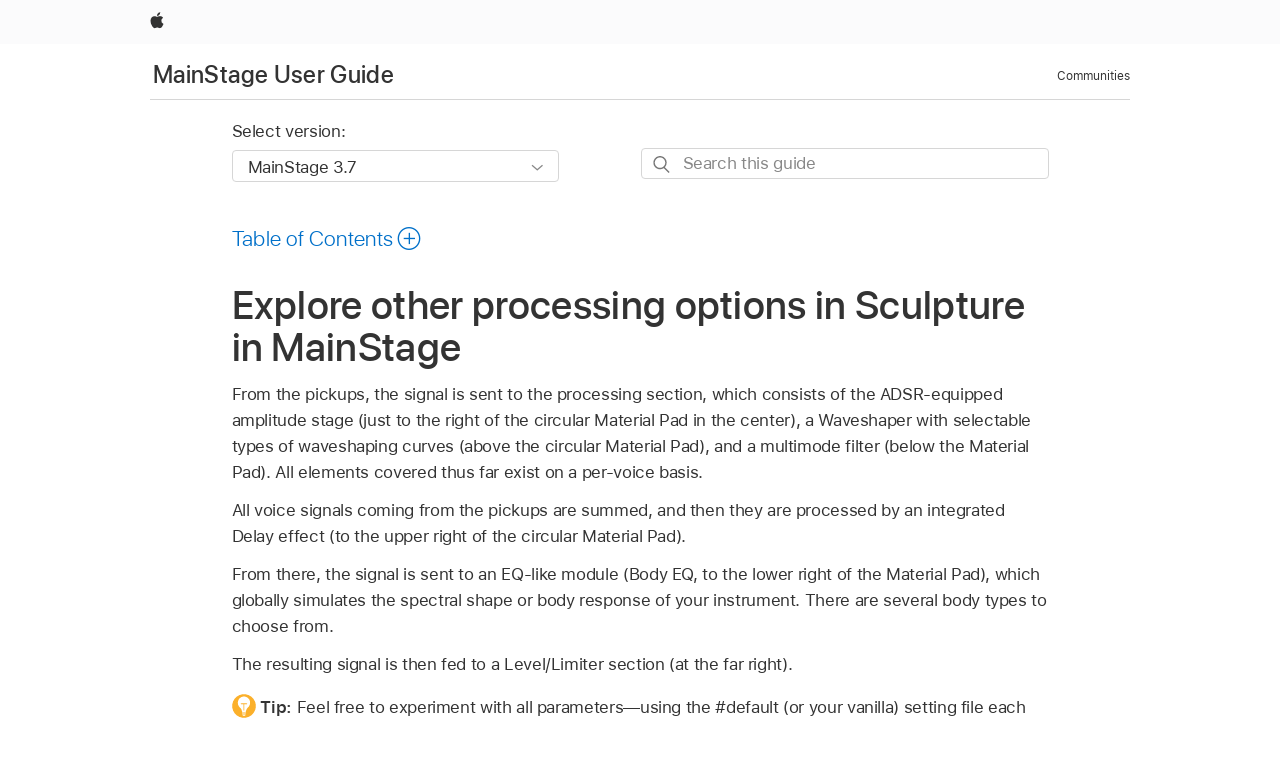

--- FILE ---
content_type: text/javascript
request_url: https://support.apple.com/clientside/build/dtmUtils.js
body_size: 462
content:
import{M as o,a as w}from"./constants.js";const t=function(){window.isPageloadEventDone=!0},e=function(){const n={};return window[o].page&&(n.page=window[o].page),window[o].search&&(n.search=window[o].search),window[o].stitch&&(n.stitch=window[o].stitch),document.querySelector(".adaptive-dropdown")&&window[w]&&window[w].video&&delete window[w].video,window[o].video&&(n.video=window[o].video),window[o].component&&(n.component=window[o].component),n},a=function(){const n={};return window[o].component&&(n.component=window[o].component),window[o].search&&(n.search=window[o].search),window[o].video&&(n.video=window[o].video),n},c=function n(i){window.NN&&window.neighborInitData?(window.neighborInitData.source=i,window.NN.default.init(window.neighborInitData),window.NN.default.load(e()),window.isNNloadEventDone=!0):window.setTimeout(n,200)};export{c as a,a as b,e as g,t};
